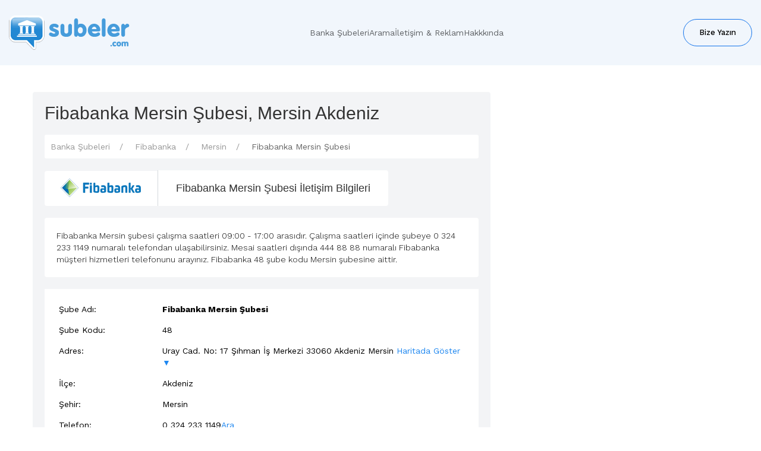

--- FILE ---
content_type: text/html; charset=UTF-8
request_url: https://www.subeler.com/fibabanka-mersin-subesi.html
body_size: 4065
content:
<!DOCTYPE html>
<html lang="tr-TR">

<head>
  <meta name="google-site-verification" content="Ov4jOiFG08ngDoM-CyYVf8OmCsaIOFJcjslXvHhS3Q0" />
  <meta charset="utf-8">
  <meta http-equiv="X-UA-Compatible" content="IE=edge">
  <meta name="viewport" content="width=device-width, initial-scale=1">
  <title>Fibabanka Mersin Şubesi - Mersin Akdeniz</title>
  <meta name="robots" content="index, follow" />
  <meta name="description" content="Fibabanka Mersin şubesi telefon ve adres bilgileriyle Fibabanka Mersin şube kodu bilgisi ve Mersin Akdeniz şube iletişim bilgileri." />
  <link rel="canonical" href="https://www.subeler.com/fibabanka-mersin-subesi.html" />
  <link rel="shortcut icon" href="https://www.subeler.com/favicon.ico" />
  <meta property="fb:app_id" content="158322324276539" />
  <meta property="fb:admins" content="669554820" />
  <meta property="og:url" content="https://www.subeler.com/fibabanka-mersin-subesi.html" />
  <meta property="og:title" content="Fibabanka Mersin Şubesi - Mersin Akdeniz" />
  <meta property="og:description" content="Fibabanka Mersin şubesi telefon ve adres bilgileriyle Fibabanka Mersin şube kodu bilgisi ve Mersin Akdeniz şube iletişim bilgileri." />
  <meta property="og:image" content="https://www.subeler.com/images/subeler-fb.png" />
  <meta property="og:locale" content="tr_TR" />
  <meta property="og:type" content="website" />
  <link rel="preconnect" href="https://fonts.googleapis.com">
  <link rel="preconnect" href="https://fonts.gstatic.com" crossorigin>
  <link href="https://fonts.googleapis.com/css2?family=Work+Sans:ital,wght@0,100..900;1,100..900&display=swap" rel="stylesheet">
  <!-- Bootstrap -->
  <link href="css/font-awesome.min.css" rel="stylesheet">
  <link href="css/subeler.css" rel="stylesheet">
  <link href="css/bootstrap.min.css" rel="stylesheet">
  <link href="css/uikit.css" rel="stylesheet">
</head>

<body>
  <header>
    <div class="uk-container uk-container-large uk-padding-small">
      <div class="uk-flex uk-flex-middle uk-flex-between">
        <a href="/" class="uk-logo"><img src="/images/logo/subeler-logo.png" alt="subeler.com"></a>

        <div class="uk-padding-remove-top uk-visible@m">
          <nav class="uk-navbar-container" uk-navbar>
            <div class="uk-navbar-right">
              <ul class="uk-navbar-nav">
                <li class=""><a href="/">Banka Şubeleri</a></li>
                <li class=""><a href="arama">Arama</a></li>
                <li class=""><a href="iletisim">İletişim & Reklam</a></li>
                <li class=""><a href="hakkinda">Hakkkında</a></li>
              </ul>
            </div>
          </nav>
        </div>

        <!-- Mobil Menü Butonu -->
        <a class="uk-navbar-toggle uk-hidden@m" uk-navbar-toggle-icon href="#offcanvas-nav" uk-toggle></a>
        <div class="contact-us uk-visible@m"><a href="mailto:info@subeler.com">Bize Yazın</a></div>
      </div>

    </div>

    <!-- Mobil Offcanvas Menü -->
    <div id="offcanvas-nav" uk-offcanvas="overlay: true">
      <div class="uk-offcanvas-bar">
        <button class="uk-offcanvas-close" type="button" uk-close></button>
        <ul class="uk-nav uk-nav-default uk-margin-medium-top">
          <li class=""><a href="https://www.subeler.com">Banka Şubeleri</a></li>
          <li class=""><a href="https://www.subeler.com/arama">Arama</a></li>
          <li class=""><a href="https://www.subeler.com/iletisim">İletişim & Reklam</a></li>
          <li class=""><a href="https://www.subeler.com/hakkinda">Hakkkında</a></li>
        </ul>
      </div>
    </div>
  </header>

  <!-- UIkit CSS ve JS -->
<link rel="stylesheet" href="https://cdn.jsdelivr.net/npm/uikit@3.19.4/dist/css/uikit.min.css" />
<script src="https://cdn.jsdelivr.net/npm/uikit@3.19.4/dist/js/uikit.min.js"></script>
<script src="https://cdn.jsdelivr.net/npm/uikit@3.19.4/dist/js/uikit-icons.min.js"></script>

<div id="ust-banner" class="uk-text-center">
  <div class="uk-container">
    <div class="uk-grid-small" uk-grid>
      <div class="uk-width-1-1">

      </div>
    </div>
  </div>
</div>
<section id="sayfa">
  <div class="uk-container">
    <div class="uk-grid-medium" uk-grid>
      <div class="uk-width-expand@m">
        <div class="icerik uk-margin">
          <div class="uk-grid-medium" uk-grid>
            <div class="uk-width-2-3@m uk-width-1-1@s gray">
              
              <div itemscope itemtype="http://schema.org/LocalBusiness" class="sayfa-ic uk-margin">
                <h1>Fibabanka Mersin Şubesi, Mersin Akdeniz</h1>
                <ul class="uk-breadcrumb">
                  <li><a href="https://www.subeler.com">Banka Şubeleri</a></li>
                  <li><a href="/fibabanka.html">Fibabanka</a></li>
                  <li><a href="/fibabanka-mersin-subeleri.html">Mersin</a></li>
                  <li><span>Fibabanka Mersin Şubesi</span></li>
                </ul>
                <div class="banka uk-flex uk-flex-middle uk-margin">
                  <div class="logo"><img itemprop="image" src="images/logo/fibabanka.png" alt="Fibabanka Logo" class="uk-responsive-width"></div>
                  <div class="aciklama"><h2>Fibabanka Mersin Şubesi İletişim Bilgileri</h2></div>
                </div>
                <p class="uk-margin-bottom">Fibabanka Mersin şubesi çalışma saatleri 
                                09:00 - 17:00                arasıdır. Çalışma saatleri içinde şubeye 0 324 233 1149 numaralı telefondan ulaşabilirsiniz. Mesai saatleri dışında 444 88 88 numaralı Fibabanka müşteri hizmetleri telefonunu arayınız. Fibabanka 48 şube kodu Mersin şubesine aittir.</p>
                <div class="bilgiler">
                  <div>
                    <div class="uk-grid-small" uk-grid>
                      <div class="uk-width-1-4@s">Şube Adı:</div>
                      <div class="uk-width-3-4@s"><div class="bilgi" itemprop="name"><strong>Fibabanka Mersin Şubesi</strong></div></div>
                      <div class="uk-width-1-4@s">Şube Kodu:</div>
                      <div class="uk-width-3-4@s"><div class="bilgi">48</div></div>
                      <div class="uk-width-1-4@s">Adres:</div>
                      <div class="uk-width-3-4@s"><div class="bilgi"> <span itemprop="address" itemscope itemtype="http://schema.org/PostalAddress">
                        <span itemprop="streetAddress">Uray Cad. No: 17 Şıhman İş Merkezi 33060</span>
                        <span itemprop="addressLocality">Akdeniz</span>
                        <span itemprop="addressRegion">Mersin</span>
                        </span>
                        <a href="#harita" class="uk-visible@s" onclick="smoothScroll(document.getElementById('harita'))">Haritada Göster ▼</a>
                      </div></div>
                      <div class="uk-width-1-4@s">İlçe:</div>
                      <div class="uk-width-3-4@s"><div class="bilgi">Akdeniz</div></div>
                      <div class="uk-width-1-4@s">Şehir:</div>
                      <div class="uk-width-3-4@s"><div class="bilgi">Mersin</div></div>
                      <div class="uk-width-1-4@s">Telefon:</div>
                      <div class="uk-width-3-4@s"><div class="bilgi"><span itemprop="telephone">0 324 233 1149</span><a class="uk-visible@s" href="tel:0 324 233 1149">Ara</a></div></div>
                                            <div class="uk-width-1-4@s">Faks:</div>
                      <div class="uk-width-3-4@s"><div class="bilgi" itemprop="faxNumber">0 324 233 6932</div></div>
                    </div>
                  </div>
                </div>
                <div class="adsense uk-margin">
<script async src="https://pagead2.googlesyndication.com/pagead/js/adsbygoogle.js?client=ca-pub-6906847814057527"
     crossorigin="anonymous"></script>
<!-- Kargo Subeler Esnek -->
<ins class="adsbygoogle"
     style="display:block"
     data-ad-client="ca-pub-6906847814057527"
     data-ad-slot="6111595662"
     data-ad-format="auto"
     data-full-width-responsive="true"></ins>
<script>
     (adsbygoogle = window.adsbygoogle || []).push({});
</script>
                </div>
                <div class="gmap uk-margin" id="harita">
                  <h2>Fibabanka Mersin Şubesi Nerede?</h2>
                  <iframe width='100%' height='300' frameborder='0' scrolling='no'  marginheight='0' marginwidth='0'   src='https://maps.google.com/maps?&amp;q="Mersin, Akdeniz, Fibabanka Mersin Şubesi"&amp;output=embed'></iframe>
                </div>
                <div class="detay uk-margin">
                  <ul uk-tab>
                    <li class="uk-active"><a href="#bilgiler">Banka Bilgileri</a></li>
                    <li><a href="#diger">Diğer Şubeler</a></li>
                    <li><a href="#uyarilar">Uyarılar</a></li>
                    <li><a href="#iletisim">Bilgiler Hatalı mı?</a></li>
                  </ul>
                  <ul class="uk-switcher uk-margin">
                    <li id="bilgiler">
                      <div class="uk-grid-small" uk-grid>
                        <div class="uk-width-1-2@s">Banka Adı</div>
                        <div class="uk-width-1-2@s">Fibabanka A.Ş. </div>
                        <div class="uk-width-1-2@s">Banka Kodu (EFT Kodu)</div>
                        <div class="uk-width-1-2@s">103</div>
                        <div class="uk-width-1-2@s">SWIFT Kodu (BIC Kodu)</div>
                        <div class="uk-width-1-2@s">FBHLTRISXXX</div>
                        <div class="uk-width-1-2@s">Fibabanka Şube Kodları</div>
                        <div class="uk-width-1-2@s"><a href="/fibabanka-sube-kodlari.html">Fibabanka Şube Kodları</a></div>
                        <div class="uk-width-1-2@s">İnternet Bankacılığı</div>
                        <div class="uk-width-1-2@s">www.fibabanka.com.tr</div>
                        <div class="uk-width-1-2@s">Müşteri Hizmetleri</div>
                        <div class="uk-width-1-2@s">444 88 88</div>
                        <div class="uk-width-1-2@s">Çalışma Saatleri (Mesai Saatleri)</div>
                        <div class="uk-width-1-2@s"><span class="uk-label uk-label-success">
                                                      09:00 - 17:00                                                  </span></div>
                      </div>
                    </li>
                    <li id="diger">
                      <div class="uk-list uk-list-divider">
                        <a href="/fibabanka-mersin-subeleri.html" class="uk-link-text">Fibabanka Mersin Şubeleri</a>
                        <a href="/fibabanka.html" class="uk-link-text">Fibabanka Şubeleri</a>
                        <a href="/mersin-banka-subeleri.html" class="uk-link-text">Mersin Banka Şubeleri</a>
                        <a href="/" class="uk-link-text">Banka Şubeleri</a>
                      </div>
                    </li>
                    <li id="uyarilar">
                      <span uk-icon="icon: warning"></span>
                      <p>Bu sayfada yer alan Fibabanka şube telefonları tamamen bilgilendirme amaçlı hazırlanmıştır. Fibabanka ile bir bağlantımız yoktur. Bu sayfada kullanılan Fibabanka (<img src="images/logo/fibabanka.png" alt="Fibabanka Logo">) logosunun hakları Fibabanka A.Ş.  isimli bankaya aittir.</p>
                    </li>
                    <li id="iletisim">
                      <form id="contact-form">
                        <div class="uk-margin">
                          <label>Adınız:</label>
                          <input type="text" name="Name" id="Name" required placeholder="" class="uk-input">
                          <input type="hidden" id="Sayfa" value="https://www.subeler.com/fibabanka-mersin-subesi.html" name="Sayfa"/>
                        </div>
                        <div class="uk-margin">
                          <label>Email:</label>
                          <input type="text" name="Email" id="Email" required pattern="[a-z0-9._%+-]+@[a-z0-9.-]+\.[a-z]{2,3}$" placeholder="" class="uk-input">
                        </div>
                        <div class="uk-margin">
                          <label>Telefon:</label>
                          <input type="text" name="Phone" id="Phone" placeholder="" class="uk-input">
                        </div>
                        <div class="uk-margin">
                          <label>Hata Konusu:</label>
                          <select name="Konu" id="Konu" class="uk-select">
                            <option value="Secilmemis">Lütfen hatayı seçiniz!</option>
                            <option value="Telefon Numarasi">Telefon Numarası</option>
                            <option value="Adres">Adres</option>
                            <option value="Harita Konumu">Harita Konumu</option>
                            <option value="Sube Kapanmis">Şube Kapanmış</option>
                            <option value="Diger">Diğer.. (Açıklama kısmında belirtiniz)</option>
                          </select>
                        </div>
                        <div class="uk-margin">
                          <label>Açıklama:</label>
                          <textarea class="uk-textarea" name="Message" id="Message" required cols="25" rows="3"></textarea>
                        </div>
                        <div class="uk-margin uk-text-right">
                          <button name="submit" id="submit_btn" class="uk-button uk-button-default">GÖNDER</button>
                        </div>
                      </form>
                    </li>
                  </ul>
                </div>
                <div class="yorum uk-margin">
                  <h2 id="fb_comments">Şube Yorumları</h2>
                  <div id="fb-root"></div>
                  <div class="fb-comments" data-href="https://www.subeler.com/fibabanka-mersin-subesi.html" data-width="100%"></div>
                </div>
              </div>
            </div>
            <div class="uk-width-1-3@m uk-width-1-1@s">
            </div>
          </div>
        </div>
      </div>
    </div>
  </div>
</section>
<footer>
  <div class="uk-container uk-container-large uk-margin-medium-top">
  <div class="footer-section">
    <div class="footer-info">
      <div class="footer-logo"> <a href="/" class="uk-logo"><img src="/images/logo/subeler-logo.png" alt="subeler.com"></a></div>
      <div class="footer-text uk-margin-small-top">
      Bize iletisim@subeler.com mailinden ulaşabileceğiniz gibi aşağıdaki iletişim formunu kullanarak da ulaşabilir, her türlü görüş, öneri ve şikayetlerinizi bizimle paylaşabilirsiniz. Gönderdiğiniz iletileri en kısa sürede cevaplayabilmemiz için lütfen mail adresinizi doğru yazdığınızdan emin olunuz.
      </div>
    </div>
    <div class="footer-menu">
      <ul>
                <li role="presentation"><a href="https://www.subeler.com" class="with-tip" title="Banka Şubeleri">Banka Şubeleri</a></li>
                <li role="presentation"><a href="banka-eft-kodlari.html" class="with-tip" title="Banka EFT Kodları">Banka EFT Kodları</a></li>
                <li role="presentation"><a href="banka-swift-kodlari.html" class="with-tip" title="Banka Swift (BIC) Kodları">Banka Swift Kodları</a></li>
                <li role="presentation"><a href="banka-calisma-saatleri.html" target="_blank" class="with-tip" title="Banka Çalışma Saatleri, Bankaların Mesai Saatleri">Bankaların Çalışma Saatleri</a></li>
                <li role="presentation"><a href="banka-internet-adresleri.html" class="with-tip" title="Banka İnternet Adresleri">Banka İnternet Adresleri</a></li>
              </ul>
   
</div>


  <div class="footer-menu">
  <ul>
                <li role="presentation"><a href="gizlilik" class="with-tip" title="Gizlilik">Gizlilik</a></li>
                <li role="presentation"><a href="sartlar" class="with-tip" title="Site Kullanım Şartları">Kullanım Şartları</a></li>
                <li role="presentation"><a href="iletisim" class="with-tip" title="İletişim &amp; Reklam">İletişim &amp; Reklam</a></li>
                <li role="presentation"><a href="hakkinda" class="with-tip" title="Hakkında">Hakkında</a></li>


              </ul>
  </div>

  <div class="social-media">
              <span class="takip-et"> Bizi Takip Edin!</span>
              <ul class="">
                
                <li role="presentation"><a href="http://www.facebook.com/subelercom" target="_blank"><span uk-icon="facebook"></span></a></li>
                <li role="presentation"><a href="https://twitter.com/subelercom" target="_blank"><span uk-icon="twitter"></span></a></li>
              </ul>
            </div>

  </div>
  </div>
  <div class="footer-bottom uk-margin-medium-top">
      <div class="uk-container uk-container-large">
        <div class="footer-bottom-inner">
        <div class="copyright-footer">Copyright © 2025 Subeler.Com | Bankaların Kısayolu!</div>
        <span class="copyright-text">Banka şubeleri adres ve telefonları, banka şube kodları.<br>Banka şubesi ve banka şube kodu rehberi.</span> 
        </div>
      </div>
  </div>
</footer>    

    <script src="https://ajax.googleapis.com/ajax/libs/jquery/1.11.2/jquery.min.js"></script>

<script src="js/subeler-b.js"></script>
<script src="js/uikit.js"></script>
<script src="js/uikit-icons.js"></script>
</body>
</html>

--- FILE ---
content_type: text/html; charset=utf-8
request_url: https://www.google.com/recaptcha/api2/aframe
body_size: 270
content:
<!DOCTYPE HTML><html><head><meta http-equiv="content-type" content="text/html; charset=UTF-8"></head><body><script nonce="XxYR7rFkl8wk02V06p5MqQ">/** Anti-fraud and anti-abuse applications only. See google.com/recaptcha */ try{var clients={'sodar':'https://pagead2.googlesyndication.com/pagead/sodar?'};window.addEventListener("message",function(a){try{if(a.source===window.parent){var b=JSON.parse(a.data);var c=clients[b['id']];if(c){var d=document.createElement('img');d.src=c+b['params']+'&rc='+(localStorage.getItem("rc::a")?sessionStorage.getItem("rc::b"):"");window.document.body.appendChild(d);sessionStorage.setItem("rc::e",parseInt(sessionStorage.getItem("rc::e")||0)+1);localStorage.setItem("rc::h",'1769504321562');}}}catch(b){}});window.parent.postMessage("_grecaptcha_ready", "*");}catch(b){}</script></body></html>

--- FILE ---
content_type: text/css; charset=UTF-8
request_url: https://www.subeler.com/css/subeler.css
body_size: 4897
content:
@charset "iso-8859-9";
@import url(https://fonts.googleapis.com/css?family=Open+Sans&subset=latin,cyrillic-ext,latin-ext);
/* CSS Document */

body {
    color: #000 !important;
    font-family: "Work Sans", sans-serif !important;
}

/* header *************************/

header {
    margin-bottom: 15px;
    background-size: cover;
    background: #F1F6FC !important;
}

li {
    list-style: none !important;
}

.spot h2 {
    text-align: right;
    color: #fff;
    margin: 0;
}

.slogan {
    text-align: right;
    color: #fff;
    margin: 0;
    font-size: 30px;
}

.menu {
    margin-top: 0;
    margin-bottom: 0;
    border-bottom: 1px solid #2690d1;
}

.menu>li>a {
    color: #fff;
}

.menu>li>a:hover {
    color: #2690d1;
}

#ust-banner {
    margin-bottom: 15px;
}

.sube-kodu-baslik {
    font-size: 18px;
    color: #fff;
    margin: 0;
}

.sube-kodu-h2 {
    font-size: 18px;
}

/* menu *************************/

.navbar-toggle {
    padding: 5px 15px;
    background: #FFF;
    font-size: 12px;
}

@media (min-width: 768px) {
    .menu {
        margin-bottom: 3px;
    }

    .menu>li {
        margin-left: 5px;
    }

    .menu>li>a {
        color: #fff;
        border-radius: 5px;
        padding: 8px 15px;
        z-index: 2;
    }

    .menu>li.active>a,
    .menu>li>a:hover {
        color: #111;
        background: #fff;
        font-weight: bold;
    }

    .menu>li>.ok {
        position: absolute;
        bottom: -5px;
        margin: 0 auto;
        left: 0;
        right: 0;
        text-align: center;
        border: 3px solid #2690d1;
        z-index: 1;
        background: #fff;
        display: block;
        height: 15px;
        width: 15px;
        -ms-transform: rotate(45deg);
        /* IE 9 */

        -webkit-transform: rotate(45deg);
        /* Chrome, Safari, Opera */

        transform: rotate(45deg);
        visibility: hidden;
    }

    .menu>li>a:hover+.ok,
    .menu>li.active a+.ok {
        visibility: visible;
    }
}

/* icerik *************************/

.icerik {
    background-color: #FFF;
    overflow: hidden;
    position: relative;
    min-height: 1px;
    padding: 15px;
}

@media screen and (max-width:480px) {
    .icerik {
        background-color: #FFF;
        overflow: hidden;
        position: relative;
        min-height: 1px;
        padding: 0px;
    }
}

.breadcrumb a {
    margin-bottom: 0 !important;
    font-size: 14px !important;
}

.harita {
    background: #ebebe6;
    padding: 15px;
}

.harita a {
    font-size: 12px;
    color: rgb(0, 0, 238);
}

.harita-ic {
    background: #fff;
    padding: 15px;
    padding-bottom: 30px;
}

.harita-ic a {
    font-size: 12px;
    font-weight: bold;
    color: rgb(0, 0, 238);
}

.bankalar {
    padding: 15px 15px 0 15px;
}

.bankalar h1 {
    margin: 0 0 15px 0;
}

.bankalar .row>div {
    height: 100px;
}

.bankalar .banka .logo {
    min-width: 110;
    text-align: center;
}

.bankalar img {
    /* padding: 10px; */
    /* margin-bottom: 5px; */
    -webkit-transition: all 0.3s ease-in-out;
    -moz-transition: all 0.3s ease-in-out;
    -o-transition: all 0.3s ease-in-out;
    transition: all 0.3s ease-in-out;
}

.bankalar a:hover {
    box-shadow: 0px 0px 8px 4px rgba(214, 214, 214, 1);
    -webkit-box-shadow: 0px 0px 8px 4px rgba(214, 214, 214, 1);
    -moz-box-shadow: 0px 0px 8px 4px rgba(214, 214, 214, 1);
}

.bankalar a {
    height: 80px;
    text-align: center;
    display: block;
    margin-bottom: 15px;
    font-size: 13px;
    color: #111;
    background: #FBFBFB;
    display: flex;
    align-items: center;
    justify-content: center;
    border-radius: 6px;
}

.bankalar-kodlar {
    font-size: 13px;
    text-align: center;
}

.bankalar-kodlar .row>div {
    height: 130px;
}

.bankalar-kodlar img {
    background: #fff;
    border-radius: 10px;
    padding: 10px;
    margin-bottom: 5px;
    -webkit-transition: all 0.3s ease-in-out;
    -moz-transition: all 0.3s ease-in-out;
    -o-transition: all 0.3s ease-in-out;
    transition: all 0.3s ease-in-out;
}

.bankalar-kodlar img:hover {
    -webkit-box-shadow: 0px 0px 8px 4px rgba(214, 214, 214, 1);
    -moz-box-shadow: 0px 0px 8px 4px rgba(214, 214, 214, 1);
    box-shadow: 0px 0px 8px 4px rgba(214, 214, 214, 1);
}

.sayfa-ic {
    background: #f3f4f6f5;
    padding: 20px;
    border-radius: 4px;
}

.sayfa-ic h1 {
    font-size: 30px;
    font-weight: 500;
    line-height: 32px;
}

.banka {
    margin-bottom: 15px;
    display: table;
    display: flex;
    align-items: center;
    /* background: red; */
}

.banka .logo {
    height: 59px;
    display: flex;
    background: #fff;
    /* padding: 5px 10px; */
    vertical-align: middle;
    border-top-left-radius: 4px;
    border-bottom-left-radius: 4px;
    padding: 0 20px;
    align-items: center;
    justify-content: center;
}

.banka .aciklama {
    background: #ffffff;
    display: flex;
    vertical-align: middle;
    border-top-right-radius: 4px;
    border-bottom-right-radius: 4px;
    border-left: 1px solid #d4d8db;
    height: 60px !important;
    align-items: center;
    justify-content: center;
    padding: 0 30px;
}

.banka .aciklama h2 {
    font-size: 18px;
    margin-bottom: 0px;
}

.gsc-search-button {
    background-color: #1a4195;
    border-radius: 5px;
}

input.gsc-search-button,
input.gsc-search-button:hover,
input.gsc-search-button:focus {
    background-color: #1a4195 !important;
    background-image: url("http://www.google.com/uds/css/v2/search_box_icon.png") !important;
    background-position: 50% 50%;
    background-repeat: no-repeat;
    height: 16px !important;
    border-color: #1a4195 !important;
    filter: none;
}

.ic-reklam {
    text-align: center;
    margin-bottom: 15px;
    margin-left: -15px;
}

@media (min-width: 991px) {
    .ic-reklam {
        width: 728px !important;
    }
}

.bilgiler .konu span {
    float: right;
}

.bilgiler .row>div {
    margin-bottom: 10px;
}

@media screen and (max-width:480px) {
    .bilgiler .konu {
        background: #f5f5f5;
        padding: 10px;
        border-radius: 10px;
    }

    .bilgiler .bilgi {
        background: #fff;
        padding: 10px;
        border-radius: 10px;
    }
}

@media (max-width: 767px) {
    .bilgiler .konu {
        background: #f5f5f5;
        padding: 10px;
        border-radius: 10px;
    }

    .bilgiler .bilgi {
        background: #fff;
        padding: 10px;
        border-radius: 10px;
    }
}

.detay .linkler {
    padding-left: 15px;
}

.detay .icerikler {
    background: #fff;
    padding: 15px;
}

.detay .icerikler .row>div {
    margin-bottom: 10px;
}

.detay .icerikler .satir {
    border-bottom: 1px dotted #d0d0d0;
}

.detay .icerikler .konu {
    font-weight: bold;
}

.detay .icerikler .bilgi-tel {
    color: #2C6ED1;
    font-weight: bold;
}

.detay .icerikler .bilgi-saat {
    color: #00764C;
    font-weight: bold;
}

.nav-tabs {
    border-bottom: 0;
}

.nav-tabs>li.active>a,
.nav-tabs>li.active>a:focus,
.nav-tabs>li.active>a:hover {
    border: 0;
    background: #17587F;
    color: #fff;
}

.nav-tabs>li>a {
    border: 0;
}

.nav-tabs>li>a:hover {
    background: transparent;
}

@media (max-width: 767px) {
    .detay .linkler {
        padding-left: 0px;
        margin-bottom: 5px;
    }

    .nav-tabs>li {
        float: none
    }

    .nav-tabs>li>a {
        border-radius: 4px;
    }
}

#uyarilar i {
    float: left;
    margin-right: 15px;
    font-size: 30px;
    color: #17587F;
}

#uyarilar img {
    height: 22px;
}

.sube-listele .table {
    background: #fff;
    border: 0;
    font-size: 14px;
}

.thead {
    background: #ebf3fc
}

@media (max-width: 767px) {
    .sube-listele .table {
        font-size: 12px;
    }

    .listele-ilce {
        font-size: 11px;
    }
}

/* sidebar *************************/

.sidebar-blok {
    /* padding: 15px; */
    margin-bottom: 15px;
}

.sidebar-blok h2 {
    font-size: 18px;
    font-weight: 600;
    margin-bottom: 12px;
}

.sidebar-blok p {
    background: #fff;
    color: #000;
    border-radius: 6px;
    padding: 13px;
    margin-top: 0px !important;
    font-weight: 300;
}

.blok-aciklama h3 {
    margin: 0 0 10px 0;
    text-align: center;
    font-weight: bold;
}

.blok-aciklama p {
    text-align: center;
    margin-bottom: 0;
}

.blok-sec h3 {
    margin: 0 0 10px 0;
    font-weight: bold;
    font-size: 110%;
}

.blok-sosyal h3 {
    margin: 0 0 10px 0;
    font-weight: bold;
    font-size: 110%;
}

.blok-iframe {
    margin-left: -15px;
    float: left;
    width: 350px;
    height: 280px;
}

.blok-reklam {
    text-align: center;
    margin-bottom: 15px;
}

@media (min-width: 991px) {
    .blok-reklam {
        width: 350px !important;
    }
}

.blok-404 {
    text-align: center;
    background: #fff;
}

.blok-facebook {
    text-align: center;
}

.blok-yeni h3 {
    margin: 0 0 10px 0;
    font-weight: bold;
    font-size: 110%;
}

.blok-yeni .list-group {
    margin-bottom: 0;
}

.blok-yeni .list-group .list-group-item {
    background: transparent;
    border: 0;
    padding: 5px 0px;
}

/* ara butonu *********************/
.tel {
    background-color: #268fd1;
    -moz-border-radius: 8px;
    -webkit-border-radius: 8px;
    border-radius: 8px;
    display: inline-block;
    cursor: pointer;
    color: #ffffff;
    font-family: Open Sans;
    font-size: 17px;
    text-decoration: none;
    text-align: center;
    float: right;
    padding-right: 25px;
    padding-left: 25px;
}

.tel:hover {
    background-color: #57A4DD;
}

.tel:active {
    position: relative;
    top: 1px;
}

.harita-g {
    cursor: pointer;
    float: right;
    font-family: 'Roboto', Helvetica, Arial, sans-serif;
    font-size: 12px;
    color: #3D3D3D;
    font-weight: 400;
    font-style: normal;
}

/* uyarı info ***************************/
.warning,
.error {
    padding: 20px 20px 20px 50px;
    margin-bottom: 15px;
    border-style: solid;
    border-width: 1px;
    background-position: 10px 22px;
    background-repeat: no-repeat;
}

.warning {
    background-color: #ffffff;
    background-image: url(/images/info.png);
    border-color: #aec3d0;
    padding: 10px 10px 10px 50px;
    margin-bottom: 15px;
    border-style: solid;
    border-width: 1px;
    background-position: 10px 5px;
    background-repeat: no-repeat;
    margin-top: 20px;
    font-size: 14px;
    background-size: 26px;
    background-position: 10px 8px;
}

.error {
    background-color: #f5dfdf;
    background-image: url(/images/error.png);
    border-color: #ce9e9e;
}

.info {
    background-color: #EBEBE6;
    background-image: url(/images/info.png);
    border-color: #9ebcce;
    padding: 10px 10px 10px 50px;
    margin-bottom: 15px;
    border-style: solid;
    border-width: 1px;
    background-position: 10px 10px;
    background-repeat: no-repeat;
    font-size: 11px;
}

.success {
    background-color: #EBEBE6;
    background-image: url(/images/success.png);
    padding: 10px 10px 10px 50px;
    margin-bottom: 15px;
    border-color: #9ece9e;
    background-position: 10px 5px;
    border-style: solid;
    border-width: 1px;
    background-repeat: no-repeat
}

/* banka-sube-kodlari *************************/
#sube {
    text-align: center;
    font-size: 16px;
    background: #fff;
}

/* fotter *************************/
footer {
    padding: 30px 0;
    background: #F4F6FD;
    margin-top: 40px;
}

.footer-link>li {
    content: '|';
    height: 100%;
    /* You can change this if you want smaller/bigger borders */
    width: 1px;
    position: absolute;
    right: 0;
    color: #fff;
    top: 0;
    /* If you want to set a smaller height and center it, change this value */
    background-color: #fff;
}

.footer-link>li:last-child:after {
    content: '';
}

.footer-link>li>a:hover,
.footer-link>li>a:focus {
    background: transparent;
    color: #999;
}

footer .sag {
    margin-right: -10px;
}

footer .linkler {
    margin-bottom: 30px;
}

.copyright {
    color: #fff;
}

.copyright-text {
    color: #000000;
    font-size: 13px;
}

.takip-et {
    line-height: 42px;
    margin-right: 15px;
    color: #fff;
}

.sosyal {
    margin-right: 0px;
}

.sosyal>li>a {
    background: #0C2C40;
    color: #fff;
    -webkit-transition: all 0.5s ease-in-out;
    -moz-transition: all 0.5s ease-in-out;
    -o-transition: all 0.5s ease-in-out;
    transition: all 0.5s ease-in-out;
}

.sosyal>li>a:hover,
.sosyal>li>a:focus {
    color: #0C2C40;
}

.sosyal>li+li {
    margin-left: 5px;
}

.sosyal2 {
    padding: 10px 0 0 0;
    margin: 0 0 0 30px;
    float: left;
}

/* ortak *************************/
.border-r {
    border-radius: 4px;
}

.alt-bosluk-15 {
    margin-bottom: 15px;
}

@media (max-width: 767px) {
    .xs-text-center {
        text-align: center !important;
    }

    .xs-text-left {
        text-align: left !important;
    }

    .res-img-ortala {
        left: 0;
        right: 0;
        margin: 0 auto;
    }

    h1 {
        font-size: 26px;
    }

    h2 {
        font-size: 20px;
    }

    .alt-bosluk-0 {
        margin-bottom: 0 !important;
    }

    .xs-alt-bosluk {
        margin-bottom: 15px;
    }
}

.adsense {
    margin-top: 10px;
    margin-bottom: 10px;
}




.uk-navbar-container:not(.uk-navbar-transparent) {
    background: transparent !important;
}

.uk-navbar-nav>li.uk-active>a {
    color: #1273EB !important;
}

.uk-navbar-nav>li>a {
    color: #626568 !important;
    text-transform: initial !important;
    transition: all 0.5s;
}

.uk-navbar-nav>li>a:hover {
    color: #1273EB !important;
}

.contact-us a {
    height: 46px;
    display: flex;
    align-items: center;
    justify-content: center;
    border-radius: 50px;
    border: 1px solid #1273EB;
    padding: 0 26px;
    color: #000 !important;
    font-size: 13px;
    font-weight: 500;
    text-transform: initial !important;
    transition: all 0.3s ease-in-out;
    font-family: "Work Sans", sans-serif !important;
}

.contact-us a:hover {
    background-color: #1273EB;
    text-decoration: none !important;
    color: #fff !important;
}

.uk-offcanvas-bar {
    background: #F1F6FC !important;
}

.uk-icon:not(.uk-preserve) [stroke*="#"]:not(.uk-preserve) {
    stroke: #000 !important;
}

.uk-nav-default>li>a {
    color: #000 !important;
    font-weight: 500 !important;
    font-family: "Work Sans", sans-serif !important;
}

.uk-navbar-nav>li>a,
.uk-navbar-item,
.uk-navbar-toggle {
    font-family: "Work Sans", sans-serif !important;
}

.footer-section {
    display: grid;
    grid-template-columns: 33% 20% 20% 18%;
    gap: 3%;
}

.footer-menu ul {
    padding: 0px !important;
    margin: 0px !important;
    list-style: none;
}

.footer-menu ul li {
    list-style: none;
}

.footer-menu ul li a {
    display: block;
    color: #000;
    padding: 4px;
    font-size: 14px;
    transition: all 0.3s;
    font-weight: 400;
}

.footer-menu ul li a:hover {
    text-decoration: none !important;
    color: #1273EB;
    padding-left: 10px;
}

.footer-text.uk-margin-small-top {
    font-size: 14px;
    font-weight: 300;
    line-height: 24px;
}



.social-media ul {
    display: flex;
    gap: 10px;
    padding: 0px !important;
}

.social-media ul li a {
    width: 36px;
    height: 36px;
    display: flex;
    align-items: center;
    justify-content: center;
    transition: 0.5s;
    color: rgb(255, 255, 255);
    background: rgb(255, 255, 255);
    border-radius: 100%;
}

.social-media ul li a svg {
    width: 15px;
    color: rgb(4, 26, 44);
}

.social-media ul li a:hover {
    opacity: 0.6;
}

.social-media span {
    font-size: 16px;
    font-weight: 500;
    color: #000 !important;
}

.copyright-footer {
    color: #000;
}

.footer-bottom {
    border-top: 1px solid #fff;
}

.footer-bottom-inner {
    height: 70px;
    display: flex;
    justify-content: space-between;
    align-items: center;
}

.bank-head {
    display: flex;
    flex-direction: column;
}

.bank-head span {
    font-size: 30px;
    font-weight: 500;
}

.bank-head small {
    font-size: 16px;
    font-weight: 300;
}


.side-bar-inner {
    background: #f3f4f6f5;
    padding: 26px 20px;
    border-radius: 10px;
}

.new-branches-title h3 {
    font-size: 22px;
    font-weight: 600;
    margin-bottom: 10px;
}

.new-branches {
    background: #fff;
    padding: 20px 14px;
    border-radius: 6px;
}

.new-branches a {
    display: flex;
    margin-bottom: 10px;
    color: #000;
    border-bottom: 1px dashed #d2d6da;
    justify-content: space-between;
    padding-bottom: 10px;
    transition: all 0.5s;
}

.new-branches a:last-child {
    border-bottom: none !important;
    padding-bottom: 0px !important;
    margin-bottom: 0px !important;
}

.new-branches a:hover {
    color: #EB4D35 !important;
    text-decoration: none;
}

.new-branches a i {
    color: #EB4D35 !important;
}


.breadcrumb-section {
    background: #f3f4f6f5 !important;
    padding: 20px;
    border-radius: 6px;
    margin-bottom: 20px;
    display: flex;
    align-items: center;
}

.breadcrumb-section ul {
    display: flex;
    align-items: center;
    padding: 0px;
    margin: 0px;
}

.breadcrumb-section ul li span {
    color: #1273EB;
    font-weight: 500;
}

.breadcrumb-section ul li a {
    height: auto;
    display: block;
    margin-bottom: 0px;
    margin-right: 10px;
    font-size: 16px;
    background: transparent;
}

.sidebar-blok {
    background: #fff;
    padding: 20px;
    border-radius: 10px;
}

.sidebar-blok h3 {
    font-size: 18px;
    font-weight: 600;
    margin-bottom: 12px;
}

ul.uk-breadcrumb {
    background: #fff;
    padding: 10px;
    border-radius: 3px;
}

.sayfa-ic p {
    background: #fff;
    padding: 20px;
    border-radius: 4px;
    color: #000;
    font-weight: 300;
}

.sayfa-ic p+p {
    font-size: 14px !important;
    color: #000;
    font-weight: 600 !important;
    background: transparent !important;
}

.uk-tab>.uk-active>a {
    color: #fff !important;
    border-color: transparent;
    background: #1273EB !important;
}

.uk-tab>*>a {
    display: flex;
    align-items: center;
    column-gap: 0.25em;
    justify-content: center;
    padding: 10px 20px;
    color: #000;
    border-bottom: 1px solid transparent;
    font-size: 14px;
    text-transform: inherit;
    transition: color 0.1s ease-in-out;
    border-radius: 50px;
    font-weight: 500;
}

.uk-tab::before {
    border-bottom: 0px !important;
}

ul.uk-switcher {
    background: #ffffff;
    padding: 20px;
    border-radius: 4px;
}

.uk-grid.uk-child-width-1-2\@s {
    margin-top: 14px !important;
}


.konu {
    background: #F1F6FC;
    height: 40px;
    display: flex;
    align-items: center;
    padding-left: 10px;
    font-size: 14px;
    font-weight: 500;
}

button#submit_btn {
    border-radius: 20px;
}

.uk-label-success {
    background-color: #40d9a0;
    color: #fff;
    padding: 8px;
}

.uk-input,
.uk-select,
.uk-textarea {
    border-radius: 4px;
}

.uk-form-stacked .uk-form-label {
    font-weight: 500;
}

div#search3 select {
    width: 100%;
    height: 40px;
    border: 1px solid #e4e3e3;
    border-radius: 2px;
}

div#search3 select {
    width: 100%;
    height: 40px;
    border: 1px solid #e4e3e3;
    border-radius: 2px;
    outline: none;
    box-shadow: none;

}

.gsc-search-button {
    display: none !important;
}

.search-card {
    background: #F1F6FC;
    padding: 30px;
}

.search-card h1 {
    font-size: 24px;
}

.about-us-card {
    background: #F1F6FC;
    padding: 30px;
}

.bilgiler {
    background: #fff;
    padding: 24px;
}

.uk-h2,
h2 {
    font-size: 1.2rem;
    line-height: 1.3;
}

.working-hours {
    background: #F1F6FC;
    padding: 26px;
}

.uk-table-striped>tr:nth-of-type(odd),
.uk-table-striped tbody tr:nth-of-type(odd) {
    background: #fff !important;
}

.uk-table td+td {
    padding-top: 25px !important;
}



.working-hours h1 {
    font-size: 32px;
}

table#banka-sube-kodlari {
    background: #fff;
    padding: 20px;
}

.sube-listele .uk-table td+td {
    padding-top: 10px !important;
}

.card {
    background: #F1F6FC;
    padding: 20px;
}

.card h1 {
    font-size: 32px !important;
}


.uk-card.uk-card-default.uk-card-body.uk-margin.baks {
    overflow: auto;
}



.uk-card.uk-card-default.uk-card-body.uk-margin.baks .uk-table td+td {
    padding-top: 10px !important;
}

.uk-card.uk-card-default.uk-card-body.uk-margin.baks h3 {
    font-size: 18px;
    margin: 0px !important;
}

div#banka-sube-kodlari_length label {
    display: none;
}


div#banka-sube-kodlari_info {
    display: none;
}

a#banka-sube-kodlari_previous {
    color: #000;
    margin-right: 5px;
}

a#banka-sube-kodlari_next {
    color: #000;
    margin-left: 5px;
}

a.paginate_button {
    color: #00000077;
    padding: 0px 6px;
}

a.paginate_button.current {
    color: #000000;
    font-weight: 500;
}

div#banka-sube-kodlari_filter input {
    margin-left: 10px;
    height: 30px;
    border: 1px solid #e9e9e9;
}

.banka .aciklama {
    font-size: 12px;
}

.uk-grid-match.uk-grid {
    align-items: flex-start;
}

.uk-card-default .uk-card-title {
    color: #333;
    font-size: 16px;
}

.card .uk-width-2-5 {
    display: none !important;
}

.uk-width-3-5 {
    width: 100%;
}

ul.uk-pagination.uk-pagination-right.uk-flex-right {
    justify-content: flex-start;
}

.uk-width-3-5 {
    width: 100% !important;
}

.uk-pagination>*>* {
    padding: 5px 6px !important;
}

div#subeler_length {
    display: none;
}

table#subeler i {
    display: none;
}

.tab-scroll-wrapper {
    overflow-x: auto;
    overflow-y: hidden;
    white-space: nowrap;
    -webkit-overflow-scrolling: touch;
}

.scrollable-tab {
    display: inline-flex;
    min-width: max-content;
    flex-wrap: nowrap !important;
    white-space: nowrap;
}

.scrollable-tab>li {
    flex: 0 0 auto;
}

.uk-tab {
    display: flex;
    flex-wrap: nowrap !important;
    overflow-x: auto;
    overflow-y: hidden;
    -webkit-overflow-scrolling: touch;
    white-space: nowrap;
    scroll-behavior: smooth;
    scrollbar-width: thin;
    margin-left: 0px !important;
}

.uk-tab>li {
    flex: 0 0 auto;
}

.bg-blue {
    background: #F1F6FC;
    padding: 50px 0;
}

.blue-title {
    display: flex;
    align-items: center;
    justify-content: center;
    flex-direction: column;
    gap: 0;
}

.blue-title span {
    color: #1273EB;
    font-size: 20px;
    font-weight: 600;
}

.blue-title p {
    margin: 10px;
    font-size: 30px;
    font-weight: 600;
}

.boxSection {
    display: flex;
    margin-top: 20px;
    gap: 20px;
    width: 70%;
    margin: 0 auto;
    margin-top: 30px;
}

.box {
    background: #fff;
    padding: 20px;
    width: 100%;
    border-radius: 10px;
    display: flex;
    gap: 16px;
    align-items: flex-start;
    justify-content: flex-start;
}

.blue-title small {
    font-size: 16px;
    font-weight: 200;
}

.box-content span {
    font-size: 22px;
    font-weight: 500;
    display: block;
    margin-top: 9px;
}

.box-content p {
    margin: 5px 0;
}

@media (max-width: 768px) {
    .uk-tab {
        max-width: 100%;
    }
}

.top-section {
    padding: 50px 0;
}

.top-section-inner {
    display: grid;
    grid-template-columns: 40% 59%;
    gap: 1%;
    margin-bottom: 50px;
}

.top-left h1 {
    font-size: 35px;
    font-weight: 700;
    margin-top: 8px;
}

.top-left p {
    font-size: 18px;
    font-weight: 300;
    line-height: 22px;
}

.top-left small {
    font-size: 18px;
    font-weight: 600;
    color: #1273EB;
}

.top-right img {
    width: 100%;
    height: 100%;
    object-fit: cover;
}

.top-gray {
    background: #F1F6FC;
    padding: 30px 20px;
    border-radius: 10px;
    border-radius: 10px;
    width: 100%;
}

.top-gray h3 {
    font-size: 18px;
    font-weight: 600;
    margin: 0px;
}

.top-gray select {
    height: 44px;
    border: 1px solid #1273EB;
    border-radius: 6px;
}

.select-icon {
    width: 30px;
    height: 30px;
}

.logos {
    display: flex;
    align-items: center;
    justify-content: space-between;
    gap: 20px;
    gap: 10px;
    margin-top: 30px;
}

.logos a img {
    height: 26px;
    object-fit: contain;

}

.logos a:nth-child(2) img {
    height: 18px;
    object-fit: contain;

}

ins {
    background: transparent !important;
}

@media (max-width: 1199px) {
    .top-left small {
        display: none;
    }

    .top-section {
        padding: 20px 0;
    }

    .logos {
        display: none;
    }

    .logos a img {
        height: 22px;
    }

    .top-section-inner {
        display: block;
    }

    .top-right {
        display: none;
    }

    .top-section-inner {
        grid-template-columns: 1fr;
    }

    .top-left h1 {
        font-size: 24px;
        line-height: 32px;
    }

    .top-left p {
        font-size: 14px;
        line-height: 20px;
    }


    .uk-grid-small.uk-flex-middle.uk-grid {
        flex-direction: column;
        align-items: flex-start;
    }

    .uk-tab>* {
        padding-left: 6px !important;
    }

    table#banka-sube-kodlari {
        width: 100% !important;
    }

    .card h1 {
        font-size: 24px !important;
    }

    .uk-breadcrumb {
        display: flex;
        overflow-x: auto;
        white-space: nowrap;
        -webkit-overflow-scrolling: touch;
    }

    .uk-breadcrumb li {
        flex: 0 0 auto;
    }

    .uk-table th {
        font-size: 12px !important;
    }

    .uk-table th svg {
        display: none !important;
    }

    .banka .aciklama h2 {
        font-size: 12px;
    }

    .working-hours h1 {
        font-size: 24px;
    }

    .uk-grid-margin.uk-first-column {
        margin-top: 14px;
    }

    .uk-tab>*>a {
        padding: 10px 10px;
    }

    .footer-section {
        display: flex;
        flex-direction: column;
        align-items: center;
        justify-content: center;
        text-align: center;
        gap: 20px;
    }

    .footer-bottom-inner {
        padding: 20px 0;
        height: auto;
        display: flex;
        flex-direction: column;
        justify-content: center;
        align-items: center;
        gap: 20px;
        text-align: center;
    }

    .social-media ul {
        align-items: center;
        justify-content: center;
    }

    .bank-head span {
        font-size: 26px;
        font-weight: 500;
        line-height: 32px;
    }

    .sayfa-ic h1 {
        font-size: 22px;
        font-weight: 500;
        line-height: 32px;
    }

    .search-card h1 {
        font-size: 18px;
    }

    .boxSection {
        display: flex;
        margin-top: 20px;
        gap: 20px;
        width: 100%;
        margin: 0 auto;
        margin-top: 30px;
        flex-direction: column;
    }

    .blue-title p {
        margin: 10px;
        font-size: 20px;
        font-weight: 600;
    }

    .blue-title small {
        text-align: center;
    }
}

--- FILE ---
content_type: text/javascript; charset=UTF-8
request_url: https://www.subeler.com/js/subeler-b.js
body_size: 234
content:
// Facebook
var isFBApiLoaded = false;
function loadFBAPI() {
    var js = document.createElement('script');
    js.src = '//connect.facebook.net/tr_TR/sdk.js#xfbml=1&version=v2.3&appId=158322324276539';
	js.onload = fbcallback;
    document.body.appendChild(js);
isFBApiLoaded = true;
function fbcallback() {
if(document.getElementById("fb_comments") !== null) {
var fbid = $(".submitcomment").data("id");
FB.Event.subscribe('comment.create', function(response) {
storecomment(fbid);
});
}
}
}
// Window Onscroll Lazy Load Functions
$(window).scroll(function () {
if(document.getElementById("fb_comments") !== null && isFBApiLoaded !== true && $("#fb_comments").css("display") !== 'none')
{
    var rect = document.getElementById('fb_comments').getBoundingClientRect();
    if (rect.top < window.innerHeight) {
        loadFBAPI();
	  	$("#social-buttons-fb").fadeOut();
  		$(".fb_text").fadeOut();
    } 
}
});